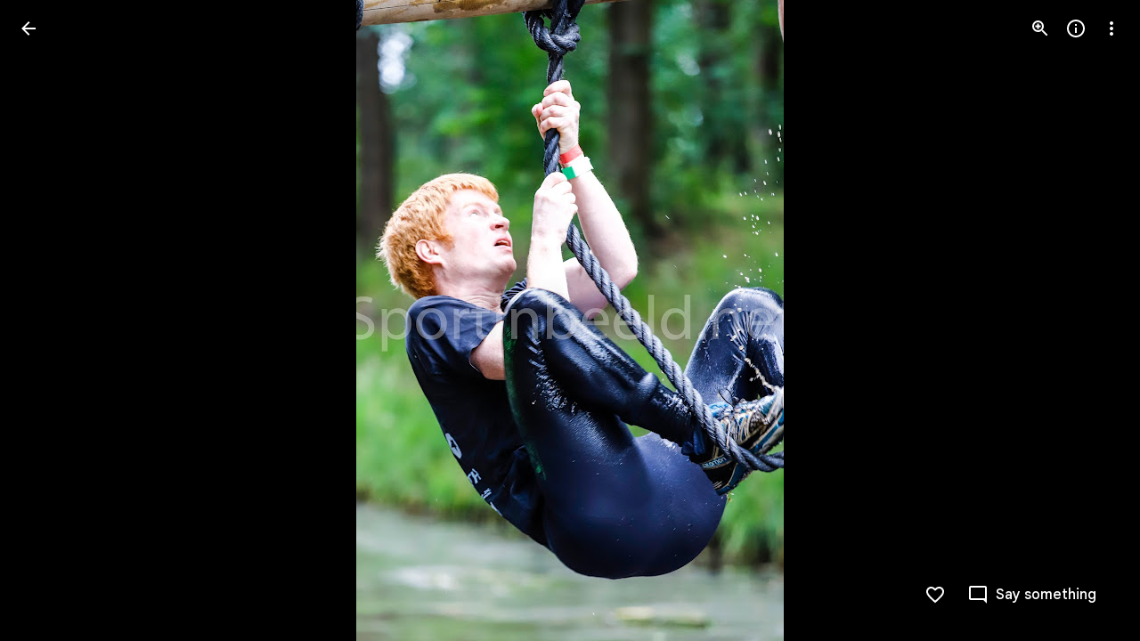

--- FILE ---
content_type: text/javascript; charset=UTF-8
request_url: https://photos.google.com/_/scs/social-static/_/js/k=boq.PhotosUi.en_US.f41nVKvp9Sw.2019.O/ck=boq.PhotosUi.2G6RVvwKJO4.L.B1.O/am=AAAAiDWIGZjNLf5zAQBBxvcdF9A_nhbKDTQZXjB8sxE/d=1/exm=_b,_tp/excm=_b,_tp,sharedphoto/ed=1/br=1/wt=2/ujg=1/rs=AGLTcCPLrtp5aLB9XCkfEtFGw7Xr_xvihw/ee=EVNhjf:pw70Gc;EmZ2Bf:zr1jrb;F2qVr:YClzRc;JsbNhc:Xd8iUd;K5nYTd:ZDZcre;LBgRLc:SdcwHb;Me32dd:MEeYgc;MvK0qf:ACRZh;NJ1rfe:qTnoBf;NPKaK:SdcwHb;NSEoX:lazG7b;O8Cmgf:XOYapd;Pjplud:EEDORb;QGR0gd:Mlhmy;SNUn3:ZwDk9d;ScI3Yc:e7Hzgb;Uvc8o:VDovNc;YIZmRd:A1yn5d;Zk62nb:E1UXVb;a56pNe:JEfCwb;cEt90b:ws9Tlc;dIoSBb:SpsfSb;dowIGb:ebZ3mb;eBAeSb:zbML3c;gty1Xc:suMGRe;iFQyKf:QIhFr;lOO0Vd:OTA3Ae;oGtAuc:sOXFj;pXdRYb:p0FwGc;qQEoOc:KUM7Z;qafBPd:yDVVkb;qddgKe:xQtZb;wR5FRb:rgKQFc;xqZiqf:wmnU7d;yxTchf:KUM7Z;zxnPse:GkRiKb/dti=1/m=byfTOb,lsjVmc,LEikZe?wli=PhotosUi.2cWONHCJ3Po.createPhotosEditorPrimaryModuleNoSimd.O%3A%3BPhotosUi.gSK9c__MdxY.createPhotosEditorPrimaryModuleSimd.O%3A%3BPhotosUi.exceXZ_sTIM.skottieWasm.O%3A%3BPhotosUi.Lj2VrRssY9A.twixWasm.O%3A%3B
body_size: 15473
content:
"use strict";this.default_PhotosUi=this.default_PhotosUi||{};(function(_){var window=this;
try{
var xza,Bza,Lza,Cza,Eza,Dza,Iza,Fza,ko;_.Un=function(a,b){_.Cha(a,b,"unknown")};
_.wza=function(){var a=_.Eb(),b="";_.yba()?(b=/Windows (?:NT|Phone) ([0-9.]+)/,b=(a=b.exec(a))?a[1]:"0.0"):_.Pb()?(b=/(?:iPhone|iPod|iPad|CPU)\s+OS\s+(\S+)/,b=(a=b.exec(a))&&a[1].replace(/_/g,".")):_.Qb()?(b=/Mac OS X ([0-9_.]+)/,b=(a=b.exec(a))?a[1].replace(/_/g,"."):"10"):_.jba(_.Eb(),"KaiOS")?(b=/(?:KaiOS)\/(\S+)/i,b=(a=b.exec(a))&&a[1]):_.Ob()?(b=/Android\s+([^\);]+)(\)|;)/,b=(a=b.exec(a))&&a[1]):_.zba()&&(b=/(?:CrOS\s+(?:i686|x86_64)\s+([0-9.]+))/,b=(a=b.exec(a))&&a[1]);return b||""};
_.Vn=function(a,b){this.Da=this.ua=this.ma="";this.ka=null;this.oa=this.Ea="";this.na=!1;let c;a instanceof _.Vn?(this.na=b!==void 0?b:a.na,_.Wn(this,a.ma),this.ua=a.ua,_.Xn(this,a.kx()),_.Yn(this,a.ka),_.Zn(this,a.getPath()),_.$n(this,a.ha.clone()),this.oa=a.oa):a&&(c=String(a).match(_.ze))?(this.na=!!b,_.Wn(this,c[1]||"",!0),this.ua=xza(c[2]||""),_.Xn(this,c[3]||"",!0),_.Yn(this,c[4]),_.Zn(this,c[5]||"",!0),_.$n(this,c[6]||"",!0),this.oa=xza(c[7]||"")):(this.na=!!b,this.ha=new _.ao(null,this.na))};
_.pl.prototype.Bk=_.ba(20,function(){try{return this.ha?this.ha.responseText:""}catch(a){return""}});_.bo=function(a,b,c){return _.kd(a,b,c==null?c:_.Bc(c),0)};_.co=function(){var a=_.Bf();return _.vi(a,2)};_.eo=function(a){if(a.qk&&typeof a.qk=="function")return a.qk();if(typeof Map!=="undefined"&&a instanceof Map||typeof Set!=="undefined"&&a instanceof Set)return Array.from(a.values());if(typeof a==="string")return a.split("");if(_.fa(a)){const b=[],c=a.length;for(let d=0;d<c;d++)b.push(a[d]);return b}return _.ob(a)};
_.yza=function(a){if(a.Tr&&typeof a.Tr=="function")return a.Tr();if(!a.qk||typeof a.qk!="function"){if(typeof Map!=="undefined"&&a instanceof Map)return Array.from(a.keys());if(!(typeof Set!=="undefined"&&a instanceof Set)){if(_.fa(a)||typeof a==="string"){const b=[];a=a.length;for(let c=0;c<a;c++)b.push(c);return b}return _.pb(a)}}};
_.zza=function(a,b,c){if(a.forEach&&typeof a.forEach=="function")a.forEach(b,c);else if(_.fa(a)||typeof a==="string")Array.prototype.forEach.call(a,b,c);else{const d=_.yza(a),e=_.eo(a),f=e.length;for(let g=0;g<f;g++)b.call(c,e[g],d&&d[g],a)}};_.fo=function(a){return a==null?"":String(a)};_.Aza=function(){return Math.floor(Math.random()*2147483648).toString(36)+Math.abs(Math.floor(Math.random()*2147483648)^_.We()).toString(36)};_.go=function(){return _.nf("Im6cmf").string()};
_.Vn.prototype.toString=function(){const a=[];var b=this.ma;b&&a.push(Bza(b,Cza,!0),":");var c=this.kx();if(c||b=="file")a.push("//"),(b=this.ua)&&a.push(Bza(b,Cza,!0),"@"),a.push(_.Fe(c).replace(/%25([0-9a-fA-F]{2})/g,"%$1")),c=this.ka,c!=null&&a.push(":",String(c));if(c=this.getPath())this.Da&&c.charAt(0)!="/"&&a.push("/"),a.push(Bza(c,c.charAt(0)=="/"?Dza:Eza,!0));(c=this.ha.toString())&&a.push("?",c);(c=this.oa)&&a.push("#",Bza(c,Fza));return a.join("")};
_.Vn.prototype.resolve=function(a){const b=this.clone();let c=!!a.ma;c?_.Wn(b,a.ma):c=!!a.ua;c?b.ua=a.ua:c=!!a.Da;c?_.Xn(b,a.kx()):c=a.ka!=null;let d=a.getPath();if(c)_.Yn(b,a.ka);else if(c=!!a.Ea){if(d.charAt(0)!="/")if(this.Da&&!this.Ea)d="/"+d;else{const e=b.getPath().lastIndexOf("/");e!=-1&&(d=b.getPath().slice(0,e+1)+d)}d=_.Gza(d)}c?_.Zn(b,d):c=a.ha.toString()!=="";c?_.$n(b,a.ha.clone()):c=!!a.oa;c&&(b.oa=a.oa);return b};_.Vn.prototype.clone=function(){return new _.Vn(this)};
_.Wn=function(a,b,c){a.ma=c?xza(b,!0):b;a.ma&&(a.ma=a.ma.replace(/:$/,""));return a};_.Vn.prototype.kx=function(){return this.Da};_.Xn=function(a,b,c){a.Da=c?xza(b,!0):b;return a};_.Yn=function(a,b){if(b){b=Number(b);if(isNaN(b)||b<0)throw Error("Kb`"+b);a.ka=b}else a.ka=null;return a};_.Vn.prototype.getPath=function(){return this.Ea};_.Zn=function(a,b,c){a.Ea=c?xza(b,!0):b;return a};_.$n=function(a,b,c){b instanceof _.ao?(a.ha=b,Hza(a.ha,a.na)):(c||(b=Bza(b,Iza)),a.ha=new _.ao(b,a.na))};
_.Vn.prototype.getQuery=function(){return this.ha.toString()};_.ho=function(a,b,c){a.ha.set(b,c);return a};_.Kza=function(a,b,c){Array.isArray(c)||(c=[String(c)]);_.Jza(a.ha,b,c)};_.io=function(a,b){return a.ha.get(b)};_.jo=function(a,b){return a instanceof _.Vn?a.clone():new _.Vn(a,b)};
_.Gza=function(a){if(a==".."||a==".")return"";if(_.Db(a,"./")||_.Db(a,"/.")){let b=_.zb(a,"/");a=a.split("/");const c=[];for(let d=0;d<a.length;){const e=a[d++];e=="."?b&&d==a.length&&c.push(""):e==".."?((c.length>1||c.length==1&&c[0]!="")&&c.pop(),b&&d==a.length&&c.push("")):(c.push(e),b=!0)}return c.join("/")}return a};xza=function(a,b){return a?b?decodeURI(a.replace(/%25/g,"%2525")):decodeURIComponent(a):""};
Bza=function(a,b,c){return typeof a==="string"?(a=encodeURI(a).replace(b,Lza),c&&(a=a.replace(/%25([0-9a-fA-F]{2})/g,"%$1")),a):null};Lza=function(a){a=a.charCodeAt(0);return"%"+(a>>4&15).toString(16)+(a&15).toString(16)};Cza=/[#\/\?@]/g;Eza=/[#\?:]/g;Dza=/[#\?]/g;Iza=/[#\?@]/g;Fza=/#/g;_.ao=function(a,b){this.ma=this.ha=null;this.ka=a||null;this.na=!!b};ko=function(a){a.ha||(a.ha=new Map,a.ma=0,a.ka&&_.Cga(a.ka,function(b,c){a.add(_.Bga(b),c)}))};
_.lo=function(a){const b=_.yza(a);if(typeof b=="undefined")throw Error("Mb");const c=new _.ao(null);a=_.eo(a);for(let d=0;d<b.length;d++){const e=b[d],f=a[d];Array.isArray(f)?_.Jza(c,e,f):c.add(e,f)}return c};_.h=_.ao.prototype;_.h.bi=function(){ko(this);return this.ma};_.h.add=function(a,b){ko(this);this.ka=null;a=mo(this,a);let c=this.ha.get(a);c||this.ha.set(a,c=[]);c.push(b);this.ma+=1;return this};
_.h.remove=function(a){ko(this);a=mo(this,a);return this.ha.has(a)?(this.ka=null,this.ma-=this.ha.get(a).length,this.ha.delete(a)):!1};_.h.clear=function(){this.ha=this.ka=null;this.ma=0};_.h.isEmpty=function(){ko(this);return this.ma==0};_.Mza=function(a,b){ko(a);b=mo(a,b);return a.ha.has(b)};_.h=_.ao.prototype;_.h.iA=_.aa(42);_.h.forEach=function(a,b){ko(this);this.ha.forEach(function(c,d){c.forEach(function(e){a.call(b,e,d,this)},this)},this)};
_.h.Tr=function(){ko(this);const a=Array.from(this.ha.values()),b=Array.from(this.ha.keys()),c=[];for(let d=0;d<b.length;d++){const e=a[d];for(let f=0;f<e.length;f++)c.push(b[d])}return c};_.h.qk=function(a){ko(this);let b=[];if(typeof a==="string")_.Mza(this,a)&&(b=b.concat(this.ha.get(mo(this,a))));else{a=Array.from(this.ha.values());for(let c=0;c<a.length;c++)b=b.concat(a[c])}return b};
_.h.set=function(a,b){ko(this);this.ka=null;a=mo(this,a);_.Mza(this,a)&&(this.ma-=this.ha.get(a).length);this.ha.set(a,[b]);this.ma+=1;return this};_.h.get=function(a,b){if(!a)return b;a=this.qk(a);return a.length>0?String(a[0]):b};_.Jza=function(a,b,c){a.remove(b);c.length>0&&(a.ka=null,a.ha.set(mo(a,b),_.wa(c)),a.ma+=c.length)};
_.ao.prototype.toString=function(){if(this.ka)return this.ka;if(!this.ha)return"";const a=[],b=Array.from(this.ha.keys());for(let d=0;d<b.length;d++){var c=b[d];const e=_.Fe(c);c=this.qk(c);for(let f=0;f<c.length;f++){let g=e;c[f]!==""&&(g+="="+_.Fe(c[f]));a.push(g)}}return this.ka=a.join("&")};_.ao.prototype.clone=function(){const a=new _.ao;a.ka=this.ka;this.ha&&(a.ha=new Map(this.ha),a.ma=this.ma);return a};
var mo=function(a,b){b=String(b);a.na&&(b=b.toLowerCase());return b},Hza=function(a,b){b&&!a.na&&(ko(a),a.ka=null,a.ha.forEach(function(c,d){const e=d.toLowerCase();d!=e&&(this.remove(d),_.Jza(this,e,c))},a));a.na=b};
var WCa=function(a,b){this.ma=a;this.ka=b;if(!c){var c=new _.Vn("//www.google.com/images/cleardot.gif");_.ho(c,"zx",_.Aza())}this.na=c};_.h=WCa.prototype;_.h.zla=1E4;_.h.gS=!1;_.h.j$=0;_.h.X2=null;_.h.Iga=null;_.h.setTimeout=function(a){this.zla=a};_.h.start=function(){if(this.gS)throw Error("Wb");this.gS=!0;this.j$=0;XCa(this)};_.h.stop=function(){YCa(this);this.gS=!1};var XCa=function(a){a.j$++;navigator!==null&&"onLine"in navigator&&!navigator.onLine?_.rk((0,_.pe)(a.c0,a,!1),0):(a.ha=new Image,a.ha.onload=(0,_.pe)(a.zIa,a),a.ha.onerror=(0,_.pe)(a.yIa,a),a.ha.onabort=(0,_.pe)(a.xIa,a),a.X2=_.rk(a.AIa,a.zla,a),a.ha.src=String(a.na))};
_.h=WCa.prototype;_.h.zIa=function(){this.c0(!0)};_.h.yIa=function(){this.c0(!1)};_.h.xIa=function(){this.c0(!1)};_.h.AIa=function(){this.c0(!1)};_.h.c0=function(a){YCa(this);a?(this.gS=!1,this.ma.call(this.ka,!0)):this.j$<=0?XCa(this):(this.gS=!1,this.ma.call(this.ka,!1))};var YCa=function(a){a.ha&&(a.ha.onload=null,a.ha.onerror=null,a.ha.onabort=null,a.ha=null);a.X2&&(_.sk(a.X2),a.X2=null);a.Iga&&(_.sk(a.Iga),a.Iga=null)};var ZCa=class extends _.Ve{constructor(){super();this.ha=new WCa(this.ua,this);this.ka=51E3+Math.round(18E3*Math.random())}ua(a){this.ma=Date.now();this.oa(a)}oa(a){this.na=a;this.dispatchEvent("d")}};ZCa.prototype.ma=0;ZCa.prototype.na=!0;var $Ca=class{constructor(){this.ha=new ZCa}};_.Sd(_.zxa,$Ca);_.jb().Sq(function(a){const b=new $Ca(a);_.kn(a,_.zxa,b)});
_.n("byfTOb");

_.r();
_.n("lsjVmc");
var Pp=function(a,b=!0){_.fb.call(this);this.oa=a;this.ma=new _.Op(this);b&&_.aDa(this);_.Ig(this,this.ma)};var bDa=[0,_.lj];_.xj[48448350]=["xsrf",_.lj,bDa,_.lj];_.ah(Pp,_.fb);Pp.prototype.ha=null;Pp.prototype.ka="at";Pp.prototype.na=null;_.aDa=function(a){const b=a.oa.get(_.Ej);b.ka.includes(a.ma);b.Uz(a.ma)};Pp.prototype.configure=function(a,b,c){this.ha=a;this.na=b;c&&(this.ka=c)};_.Op=function(a){this.oa=a};_.ah(_.Op,_.lf);_.Op.prototype.ma=_.aa(11);_.Op.prototype.ha=_.aa(7);_.Op.prototype.ka=_.aa(16);_.Sd(_.Axa,Pp);_.jb().Sq(function(a){const b=new Pp(a,!1);_.kn(a,_.Axa,b);b.configure(_.nf("SNlM0e").string(null),_.nf("S06Grb").string(null))});
_.r();
_.xp=function(){this.ha=[];this.ma=[]};_.Pe.prototype.ZT=_.ba(4,function(){return this.jLa});var JBa=function(a){a.ha.length===0&&(a.ha=a.ma,a.ha.reverse(),a.ma=[])};_.xp.prototype.enqueue=function(a){this.ma.push(a)};_.yp=function(a){JBa(a);return a.ha.pop()};_.KBa=function(a){JBa(a);return _.ia(a.ha)};_.h=_.xp.prototype;_.h.bi=function(){return this.ha.length+this.ma.length};_.h.isEmpty=function(){return this.ha.length===0&&this.ma.length===0};_.h.clear=function(){this.ha=[];this.ma=[]};
_.h.contains=function(a){return _.oa(this.ha,a)||_.oa(this.ma,a)};_.h.remove=function(a){{var b=this.ha;const c=Array.prototype.lastIndexOf.call(b,a,b.length-1);c>=0?(_.sa(b,c),b=!0):b=!1}return b||_.ta(this.ma,a)};_.h.qk=function(){const a=[];for(var b=this.ha.length-1;b>=0;--b)a.push(this.ha[b]);b=this.ma.length;for(let c=0;c<b;++c)a.push(this.ma[c]);return a};
_.Qp=function(a){let b=0;for(const c in a)b++;return b};_.Rp=function(a,b){a!=null&&this.append.apply(this,arguments)};_.cDa=class extends _.v{constructor(a){super(a)}getValue(){return _.D(this,1)}setValue(a){return _.E(this,1,a)}clearValue(){return _.Sh(this,1)}};_.dDa=_.Id(124712974,_.wj,_.cDa);_.h=_.Rp.prototype;_.h.ZG="";_.h.set=function(a){this.ZG=""+a};_.h.append=function(a,b,c){this.ZG+=String(a);if(b!=null)for(let d=1;d<arguments.length;d++)this.ZG+=arguments[d];return this};
_.h.clear=function(){this.ZG=""};_.h.toString=function(){return this.ZG};
_.Sp=function(a,b){const c=a.search(_.Ie);let d=_.He(a,0,b,c);if(d<0)return null;let e=a.indexOf("&",d);if(e<0||e>c)e=c;d+=b.length+1;return _.Bga(a.slice(d,e!==-1?e:0))};_.eDa=function(a,b){return a!==null&&b in a};_.Tp=function(a,b){return b(`[${a.substring(4)}`)};_.fDa=function(a){return _.Wja()&&typeof AsyncContext!=="undefined"?AsyncContext.Snapshot.wrap(a):a};_.Vp=function(a){if(a!=null)return _.Up(a)};_.Yp=function(a){return a==null?null:_.Up(a)};
_.Up=function(a){return(0,_.Lc)(a)?Number(a):String(a)};_.Yl.prototype.Bf=_.ba(24,function(){return _.hi(this,5)});_.Aj.prototype.ha=_.ba(2,function(){return _.mi(this,2)});_.Cj.prototype.ha=_.ba(1,function(){return _.mi(this,2)});_.gDa=function(a,b){a=_.Fc?_.Jca(_.Jh(a,b,void 0,void 0,_.Kca)):_.Jca(_.Jh(a,b),!0);return a!=null?a:"0"};_.Zp=function(a,b,c){return _.D(a,_.Mh(a,c,b))};_.hDa=function(a){const b=Number(_.gDa(a,1));a=a.ha();return new Date(b*1E3+a/1E6)};var lDa,mDa,nDa,jDa,kDa;_.$p=function(a,b){return new _.iDa(a,b)};_.cq=function(a){return a>0?a>=0x7fffffffffffffff?jDa:new _.iDa(a,a/4294967296):a<0?a<=-0x7fffffffffffffff?kDa:_.aq(new _.iDa(-a,-a/4294967296)):_.bq};_.aq=function(a){const b=~a.Vm+1|0;return _.$p(b,~a.Sk+!b|0)};lDa=function(a){return a.Sk*4294967296+(a.Vm>>>0)};
_.iDa=class{constructor(a,b){this.Vm=a|0;this.Sk=b|0}toGbigint(){return _.$b?_.ac(BigInt(this.Vm>>>0)+(BigInt(this.Sk)<<BigInt(32))):_.ac(this.toString())}isSafeInteger(){const a=this.Sk>>21;return a==0||a==-1&&!(this.Vm==0&&this.Sk==-2097152)}toString(a){a=a||10;if(a<2||36<a)throw Error("bc`"+a);if(this.isSafeInteger()){var b=lDa(this);return a==10?""+b:b.toString(a)}b=14-(a>>2);var c=Math.pow(a,b),d=_.$p(c,c/4294967296);c=this.div(d);d=Math.abs(lDa(this.UV(c.multiply(d))));let e=a==10?""+d:d.toString(a);
e.length<b&&(e="0000000000000".slice(e.length-b)+e);d=lDa(c);return(a==10?d:d.toString(a))+e}yU(){return this.Vm==0&&this.Sk==0}equals(a){return a==null?!1:this.Vm==a.Vm&&this.Sk==a.Sk}compare(a){return this.Sk==a.Sk?this.Vm==a.Vm?0:this.Vm>>>0>a.Vm>>>0?1:-1:this.Sk>a.Sk?1:-1}add(a){const b=this.Sk>>>16,c=this.Sk&65535;var d=this.Vm>>>16;const e=a.Sk>>>16,f=a.Sk&65535;var g=a.Vm>>>16;a=(this.Vm&65535)+(a.Vm&65535);g=(a>>>16)+(d+g);d=g>>>16;d+=c+f;return _.$p((g&65535)<<16|a&65535,((d>>>16)+(b+e)&
65535)<<16|d&65535)}UV(a){return this.add(_.aq(a))}multiply(a){if(this.yU())return this;if(a.yU())return a;const b=this.Sk>>>16,c=this.Sk&65535,d=this.Vm>>>16,e=this.Vm&65535,f=a.Sk>>>16,g=a.Sk&65535,k=a.Vm>>>16;a=a.Vm&65535;let l,m,p,q;q=e*a;p=(q>>>16)+d*a;m=p>>>16;p=(p&65535)+e*k;m+=p>>>16;m+=c*a;l=m>>>16;m=(m&65535)+d*k;l+=m>>>16;m=(m&65535)+e*g;l=l+(m>>>16)+(b*a+c*k+d*g+e*f)&65535;return _.$p((p&65535)<<16|q&65535,l<<16|m&65535)}div(a){if(a.yU())throw Error("cc");if(this.Sk<0){if(this.equals(kDa)){if(a.equals(mDa)||
a.equals(nDa))return kDa;if(a.equals(kDa))return mDa;var b=this.Sk;b=_.$p(this.Vm>>>1|b<<31,b>>1);b=b.div(a).shiftLeft(1);if(b.equals(_.bq))return a.Sk<0?mDa:nDa;var c=this.UV(a.multiply(b));return b.add(c.div(a))}return a.Sk<0?_.aq(this).div(_.aq(a)):_.aq(_.aq(this).div(a))}if(this.yU())return _.bq;if(a.Sk<0)return a.equals(kDa)?_.bq:_.aq(this.div(_.aq(a)));b=_.bq;for(c=this;c.compare(a)>=0;){let e=Math.max(1,Math.floor(lDa(c)/lDa(a)));var d=Math.ceil(Math.log(e)/Math.LN2);d=d<=48?1:Math.pow(2,d-
48);let f=_.cq(e),g=f.multiply(a);for(;g.Sk<0||g.compare(c)>0;)e-=d,f=_.cq(e),g=f.multiply(a);f.yU()&&(f=mDa);b=b.add(f);c=c.UV(g)}return b}and(a){return _.$p(this.Vm&a.Vm,this.Sk&a.Sk)}or(a){return _.$p(this.Vm|a.Vm,this.Sk|a.Sk)}xor(a){return _.$p(this.Vm^a.Vm,this.Sk^a.Sk)}shiftLeft(a){a&=63;if(a==0)return this;const b=this.Vm;return a<32?_.$p(b<<a,this.Sk<<a|b>>>32-a):_.$p(0,b<<a-32)}};_.bq=_.$p(0,0);mDa=_.$p(1,0);nDa=_.$p(-1,-1);jDa=_.$p(4294967295,2147483647);kDa=_.$p(0,2147483648);
_.oDa=function(a){var b=a.type;if(typeof b==="string")switch(b.toLowerCase()){case "checkbox":case "radio":return a.checked?a.value:null;case "select-one":return b=a.selectedIndex,b>=0?a.options[b].value:null;case "select-multiple":b=[];let c;for(let d=0;c=a.options[d];d++)c.selected&&b.push(c.value);return b.length?b:null}return a.value!=null?a.value:null};_.eq=function(a){_.fb.call(this);this.Da=a;this.na={}};_.bn.prototype.Og=_.ba(45,function(){return this.ha.length?this.ha[0]:null});
_.cn.prototype.Og=_.ba(44,function(){return this.ha[0]});_.fq=_.td(function(a,b,c){if(a.ha!==2)return!1;a=_.$na(a);_.vd(b,c,a===""?void 0:a);return!0},_.$ea,_.ooa);_.pDa=function(a){const b={};a=a.getAllResponseHeaders().split("\r\n");for(let d=0;d<a.length;d++){if(_.Bb(a[d]))continue;var c=_.Apa(a[d],":",1);const e=c[0];c=c[1];if(typeof c!=="string")continue;c=c.trim();const f=b[e]||[];b[e]=f;f.push(c)}return _.nb(b,function(d){return d.join(", ")})};
_.gq=function(a){return new _.hh(function(b){let c=a.length;const d=[];if(c){var e=function(g,k,l){c--;d[g]=k?{QK:!0,value:l}:{QK:!1,reason:l};c==0&&b(d)};for(let g=0;g<a.length;g++){var f=a[g];_.ama(f,_.yf(e,g,!0),_.yf(e,g,!1))}}else b(d)})};_.qDa=_.ud(_.mfa,function(a,b,c){b=_.sd(_.Dc,b,!0);if(b!=null&&b.length){c=_.od(a,c);for(let d=0;d<b.length;d++)_.Vea(a.ha,b[d]);_.qd(a,c)}},_.Aoa);_.hq=function(a){return a.replace(/[\s\xa0]+/g," ").replace(/^\s+|\s+$/g,"")};
_.iq=function(a,b){return new _.rf(a.x-b.x,a.y-b.y)};_.rDa=function(a){switch(a){case 0:return"No Error";case 1:return"Access denied to content document";case 2:return"File not found";case 3:return"Firefox silently errored";case 4:return"Application custom error";case 5:return"An exception occurred";case 6:return"Http response at 400 or 500 level";case 7:return"Request was aborted";case 8:return"Request timed out";case 9:return"The resource is not available offline";default:return"Unrecognized error code"}};
_.ah(_.eq,_.fb);var sDa=[];_.eq.prototype.listen=function(a,b,c,d){Array.isArray(b)||(b&&(sDa[0]=b.toString()),b=sDa);for(let e=0;e<b.length;e++){const f=_.nk(a,b[e],c||this.handleEvent,d||!1,this.Da||this);if(!f)break;this.na[f.key]=f}return this};_.eq.prototype.Os=function(a,b,c,d){return tDa(this,a,b,c,d)};var tDa=function(a,b,c,d,e,f){if(Array.isArray(c))for(let g=0;g<c.length;g++)tDa(a,b,c[g],d,e,f);else{b=_.mk(b,c,d||a.handleEvent,e,f||a.Da||a);if(!b)return a;a.na[b.key]=b}return a};
_.eq.prototype.Gl=function(a,b,c,d,e){if(Array.isArray(b))for(let f=0;f<b.length;f++)this.Gl(a,b[f],c,d,e);else c=c||this.handleEvent,d=_.Oe(d)?!!d.capture:!!d,e=e||this.Da||this,c=_.lqa(c),d=!!d,b=_.lk(a)?a.vt(b,c,d,e):a?(a=_.ok(a))?a.vt(b,c,d,e):null:null,b&&(_.qk(b),delete this.na[b.key]);return this};_.jq=function(a){_.mb(a.na,function(b,c){this.na.hasOwnProperty(c)&&_.qk(b)},a);a.na={}};_.eq.prototype.vd=function(){_.eq.Ni.vd.call(this);_.jq(this)};
_.eq.prototype.handleEvent=function(){throw Error("dc");};
var vDa,wDa,xDa,kq,yDa,zDa,ADa,mq,DDa,nq,JDa,oq,LDa,MDa,NDa,ODa;_.uDa=function(a,b){if(b==null)return new a;b=_.Hda(b);return new a(_.hca(b))};vDa=function(a,b,c){a.push(encodeURIComponent(b)+"="+encodeURIComponent(c))};wDa=function(a){a=a.elements;let b;for(let c=0;b=a[c];c++)if(!b.disabled&&b.type&&b.type.toLowerCase()=="file")return!0;return!1};
xDa=function(a){const b=[];var c=a.elements,d;let e;for(var f=0;d=c.item(f);f++)if(d.form==a&&!d.disabled&&d.tagName!="FIELDSET")switch(e=d.name,d.type.toLowerCase()){case "file":case "submit":case "reset":case "button":break;case "select-multiple":d=_.oDa(d);if(d!=null){let g;for(let k=0;g=d[k];k++)vDa(b,e,g)}break;default:d=_.oDa(d),d!=null&&vDa(b,e,d)}c=a.getElementsByTagName("INPUT");for(d=0;f=c[d];d++)f.form==a&&f.type.toLowerCase()=="image"&&(e=f.name,vDa(b,e,f.value),vDa(b,e+".x","0"),vDa(b,
e+".y","0"));return b.join("&")};kq=function(a,b,c,d,e){this.ma=a;this.ha=b;(b===void 0||b<=0)&&_.tf(Error("Yb`"+b+"`"+(a&&a.getPath())));this.oa=c==1;this.na=d;this.ka=e};yDa=function(a){let b;if(a.length!==0&&typeof(b=a[0])==="string"&&b)return b};zDa=function(a,b,c,d){b!==-1&&(a+=` (HTTP Status: ${b})`);c&&(a+=` (XHR Error Code: ${c}) (XHR Error Message: '${d}')`);return a};ADa=function(){this.constructor.tma||(this.constructor.tma={});this.constructor.tma[this.toString()]=this};
mq=function(a){(this.Da=a)&&_.lq(this,"BEST_EFFORT");_.We();this.ma=new _.Vn;this.ha="POST";this.Ib=BDa++;CDa||(a=new Date,CDa=a.getHours()*3600+a.getMinutes()*60+a.getSeconds());this.Ua=1+CDa+this.Ib*1E5;this.oa=new _.pg;this.Ya=-1};DDa=function(){_.ha.call(this);this.message="Retryable Server Error"};nq=function(){_.Ve.call(this);_.Ve.call(this);this.oa=new _.xp;this.Da=new _.pg;this.ha=[];this.ma=[];this.ka=[];this.Fa=new _.eq(this);new _.pg;this.Ja=!0};
_.EDa=class extends _.v{constructor(a){super(a,0,_.EDa.Ge)}getId(){return _.mi(this,1,void 0,_.sc)}};_.EDa.Ge="af.dep";var FDa=class extends _.v{constructor(a){super(a)}},GDa=class extends _.v{constructor(a){super(a,0,GDa.Ge)}};GDa.Ge="xsrf";var HDa=_.Id(48448350,_.wj,GDa),IDa=class extends _.ha{constructor(){super();this.message="XSRF token refresh"}};_.lf.prototype.ka=_.ba(17,function(){});
_.Op.prototype.ka=_.ba(16,function(a){for(let d=0;d<a.length;d++){let e;const f=(e=a[d].ha())==null?void 0:_.cj(e,HDa);var b;if(b=f){b=this.oa;let g=!1;var c=void 0;const k=b.na;_.z(f,FDa,2,_.sc)&&(c=_.z(f,FDa,2,_.sc),c=_.vi(c,1));k&&c===k&&(b.ha=_.vi(f,1,_.sc),g=!0);b=g}if(b)throw new IDa;}});_.lf.prototype.na=_.ba(15,function(){});
_.$qa.prototype.na=_.ba(14,function(a){a=a[0];if(_.Lh(a,_.vj,2,_.sc)){const b=_.z(a,_.vj,2,_.sc).getExtension(_.Rqa);b&&_.oh(_.Ik(this.oa,_.Ek),function(c){c=c.Kl().getWindow().location;var d=c.href;_.ye(c,_.Ke(b.getUrl(),"continue",d))})}});_.lf.prototype.ma=_.ba(13,function(){return[]});_.$qa.prototype.ma=_.ba(12,function(){return _.EDa});_.Op.prototype.ma=_.ba(11,function(){return[]});_.lf.prototype.ha=_.ba(10,function(){});
_.Zqa.prototype.ha=_.ba(9,function(a){const b=_.nf("Dbw5Ud"),c=a.oa.get("x-goog-ext-"+_.dDa.Ok+"-jspb"),d=_.Sp(window.location.href,"rapt");c?a.Rz("rapt",c.substring(2,c.length-2)):d?a.Rz("rapt",d):b.jf()&&a.Rz("rapt",b.string())});_.Nsa.prototype.ha=_.ba(8,function(a){var b=_.Msa;b={"soc-app":b!=null?b:1,"soc-platform":1,"soc-device":_.bia()};a.W2(b)});
_.Op.prototype.ha=_.ba(7,function(a){var b=this.oa;if(b.ka&&b.ha)if(a.ha=="DELETE")a.mb(b.ha);else{var c=b.ka;b=b.ha;const d=a.na;d?(a=d.elements[c],a||(a=d.ownerDocument.createElement("input"),a.setAttribute("name",c),a.setAttribute("hidden",!0),d.appendChild(a)),a.value=b):a.Na||a.wV(c,b)}});JDa=function(a,b,c){typeof b==="function"?_.hla(c)||b.call(c):b&&typeof b.handleEvent=="function"&&(_.hla(b)||b.handleEvent.call(b))};
oq=function(a,b,c,d){const e=typeof b==="function";(e||!_.hla(b))&&e&&_.hla(d);if(!(e||b&&typeof b.handleEvent=="function"))throw Error("Ea");a=(0,_.pe)(JDa,null,a,b,d);return _.ca.setTimeout(a,c||0)};_.KDa={value:3,Iha:!0};kq.prototype.shouldRetry=function(){if(this.oa)var a=!1;else if(a=!!this.ma)a:switch(a=this.ma,a.rY){case "RETRY":a=!0;break a;case "FAIL":a=!1;break a;case "BEST_EFFORT":a=this.na||this.ma.pW;a=this.ha>=500&&a<3?!0:!1;break a;default:throw Error("Zb`"+a.rY);}return a};
kq.prototype.toString=function(){return String(this.ha)};LDa=function(a,b){a=a.map(c=>c.Ge).join(", ");b=b.map(c=>{c=c instanceof _.v?c.constructor.Ge:Array.isArray(c)&&c.length?c[0]instanceof _.v?c[0].constructor.Ge:Array.isArray(c[0])?yDa(c[0]):yDa(c):void 0;return c}).join(", ");return`Expected protos: [${a}]. Returned protos: [${b}].`};
_.pq=class extends _.ha{constructor(a,b,c,d,e){super(`Error code = ${b}`+(c?`, Path = ${c}`:"")+(d?`, Message = ${d}`:"")+(e?`, ${e.ka}`:""));this.name=a;this.ha=b;this.ka=e}getError(){return this.ka}};MDa=class extends _.pq{constructor(a,b,c){super("TooManyProtosError",108,c,"The RequestService interface only supports a single received proto (be it data or error). "+(a&&b?LDa(a,b):""))}};
NDa=class extends _.pq{constructor(a,b,c){super("ExpectedProtoNotFound",109,c,"The expected response proto was not returned by the server."+LDa(a,b))}};ODa=class extends _.pq{constructor(){super("Retry",0,void 0,"An interceptor has requested that the request be retried.")}};_.qq=class extends _.v{constructor(a){super(a,0,_.qq.Ge)}bn(a){return _.Ji(this,9,a,_.sc)}Fi(a){return _.E(this,2,a,_.sc)}getData(){return _.vi(this,4,_.sc)}ha(){return _.z(this,_.wj,10,_.sc)}};_.qq.Ge="er";var rq=class extends _.v{constructor(a){super(a,0,rq.Ge)}};rq.Ge="di";var sq=class extends _.v{constructor(a){super(a,0,sq.Ge)}};sq.Ge="e";var tq=class extends _.v{constructor(a){super(a,0,tq.Ge)}};tq.Ge="f.ri";var PDa=function(a,b){switch(a){case 1:case 3:return 8;case 4:return NaN;case 7:return 100;case 6:return b||7;case 8:return 101;case 5:return 9;default:return 102}},QDa=class extends _.fb{constructor(){super();this.inUse=!1}Ua(){return 0}transfer(a){this.ha.v3(a);this.ka=a}};var RDa=function(a){const b=a.ua;if(b){const c=new _.Rp;b.forEach((d,e)=>{c.append(_.Fe(e),"=",_.Fe(d),"&")});return c.toString()}return a.na?xDa(a.na):""},SDa=function(a,b,c){const d=a.ka;b=new kq(d,b,void 0,void 0,c);a.ha.z7(d,b)},WDa=class extends QDa{constructor(a){super();this.jk=new _.pl;this.Kd=a;this.Fa=null;this.jk.headers.set("X-Same-Domain","1");_.nk(this.jk,"complete",this.lb,!1,this);_.nk(this.jk,"ready",this.mb,!1,this)}vd(){_.pk(this.jk,"complete",this.lb,!1,this);_.pk(this.jk,"ready",
this.mb,!1,this);this.jk.dispose();super.vd()}transfer(a){this.ha.v3(a);this.ka=a;a.Rz("rt",this.Kd);const b=a.oa;var c=a.ua!=null||a.na!=null;if(!a.Na||c){if(this.ma&&(c=this.Da.call(null),c!==void 0)){const d=a.na;if(d){let e=d.elements[this.ma];e||(e=d.ownerDocument.createElement("input"),e.setAttribute("name",this.ma),e.setAttribute("hidden",!0),d.appendChild(e));e.value=c}else a.wV(this.ma,c)}this.jk.send(a.getUrl(),a.ha,RDa(a),b)}else this.jk.send(a.getUrl(),a.ha,null,b)}abort(a){this.Fa=a;
this.jk.abort(7)}lb(a){a=a.target;this.ka.Kd=a.getStatus();if(a.isSuccess()){if(a.Bk().length>0||a.getStatus()==204){this.yb(a);return}this.Fa=104}this.oa(a)}mb(){this.ha.FOa(this)}oa(a){var b=this.Fa;this.Fa=0;const c=a.getStatus(),d=a.ka;TDa.exec(a.Bk());let e;b?e=b:d==6&&(a=a.Bk(),e=(b=a.match(UDa))?700+parseInt(b[1],10):(b=a.match(VDa))?Number("6"+b[1]):null);e||(e=PDa(d,c));SDa(this,e)}},UDa=RegExp("var gmail_error\\s*=\\s*(\\d+)","m"),VDa=RegExp("var rc\\s*=\\s*(\\d+)","m"),TDa=RegExp("(?:Additional details|Detailed Technical Info)[\\s\\S]*<pre[^>]*>([\\s\\S]*)<\\/pre>",
"i");var XDa=function(a,b){var c=a.na;if(c==b.length)return 3;var d=b.indexOf("\n",c);if(d==-1)return 1;if(c==d)return a.Ra=0,a.ua=null,2;const e=b.substring(c,d),f=Number(e);if(isNaN(f))return a.Ra=1,a.ua="length: "+e.length+", "+e.substring(0,7)+", ssi:"+c+", sei:"+d+", rtl:"+b.length+", "+b.substring(0,Math.min(15,c)),2;if(d+f>b.length)return 1;c=b.substr(d,f);let g;try{g=window.JSON.parse(c)}catch(k){return a.Ra=2,a.ua=null,2}a.na=d+f;if(Array.isArray(g))for(d=0;d<g.length;d++)a.ha.dDa(a.ka,g[d]);
return a.na==b.length?3:0},YDa=class extends WDa{constructor(){super("c");this.Na=!1;_.nk(this.jk,"readystatechange",this.Xa,!1,this);this.Ea=-1;this.ua=null;this.Ja=!0}clone(){const a=new YDa;var b=this.Da;a.ma=this.ma;a.Da=b;this.Na&&(a.Na=!0);return a}vd(){_.sk(this.Ea);_.pk(this.jk,"readystatechange",this.Xa,!1,this);super.vd()}Ua(a){if(a.Nta)return 0;const b=a.na;return b&&wDa(b)||_.qg&&!_.Ah("420+")||_.rg&&!_.Ah("1.9")?0:a.Ra||!a.m6?.9:.5}Xa(){_.qg||_.rg||_.vh||_.sk(this.Ea);_.sl(this.jk)==
3&&this.La(!1)}yb(){_.sk(this.Ea);this.La(!0)}oa(a){const b=this.Na&&a.getStatus()>=500;this.La(!0,b,a.getStatus(),a.ka,a.getLastError());super.oa(a)}La(a,b,c=-1,d=0,e=""){if(!this.Ya||a){var f=this.jk.Bk();if(this.na==0){var g=f.indexOf("\n\n");if(g==-1){a&&(a=zDa("Incomplete XSS header at end of request",c,d,e),b||(c===0&&d===6?SDa(this,7,zDa("Unknown HTTP error in underlying XHR",c,d,e)):SDa(this,103,a)),this.Ja=!0);return}this.na=g+2}do g=XDa(this,f);while(g==0);a&&(this.Ja=!0);switch(g){case 2:a?
b||this.abort(10):this.Ya=!0;break;case 3:a&&(this.ha.b0(this.ka,_.pDa(this.jk)),this.Ya&&_.Un("Chunk parse error: "+this.Ra+(this.ua?", "+this.ua:""),Error()));break;case 1:a&&(c=zDa("Incomplete chunk at end of request.",c,d,e),b||SDa(this,103,c))}a||_.qg||_.rg||_.vh||(this.Ea=_.rk(this.La,100,this))}}transfer(a){this.Ja||_.Un("transfer() called during response processing",Error());this.Ja=!1;this.na=0;this.Ya=!1;super.transfer(a)}};var ZDa=class extends _.lf{constructor(){var a=_.Bg(_.nf("cfb2h"));super();this.nE=a}ha(a){this.nE&&a.Rz("bl",this.nE)}};var $Da=class extends _.lf{constructor(a){super();const b={};_.Ea("e hl gl jsmode mjsmode deb opt route hotswaps _hostType authuser pageId duul nuul".split(" "),function(c){const d=_.Sp(a,c);d&&(b[c]=d)});this.oa=b}ha(a){_.mb(this.oa,function(b,c){_.io(a.ma,c)||a.Rz(c,b)})}};var aEa=class extends _.lf{constructor(a){super();this.oa=[].slice.apply(arguments)}ha(){_.Ea(this.oa,function(){})}};var bEa=class extends _.lf{constructor(){var a=_.Bg(_.nf("FdrFJe"));super();this.oa=a}ha(a){this.oa&&a.Rz("f.sid",this.oa)}};ADa.prototype.serialize=function(){return this.toString()};ADa.prototype.toString=function(){this.ha||(this.ha="lib:f_req");return this.ha};ADa.prototype.getType=function(){return"f_req"};var cEa=class extends ADa{};var dEa=class{constructor(a){a?(this.ha=_.Yp(_.gi(a,1,_.sc))||-1,_.vi(a,2,_.sc),_.vi(a,3,_.sc),_.Yp(_.gi(a,4,_.sc)),this.ma=_.vi(a,13,_.sc)||""):(this.ha=-1,this.ma="")}},eEa=new dEa;var CDa,fEa=new cEa,BDa=0,uq;_.h=mq.prototype;_.h.Nta=!0;_.h.m6=!0;_.h.k$=-1;_.h.Ala=-1;_.h.soa=-1;_.h.Dqa=-1;_.h.k8=eEa;_.h.hna=-1;_.h.pW=0;_.h.rY="BEST_EFFORT";uq=function(a){if(a.Fa)throw Error("ec");};_.lq=function(a,b){uq(a);a.rY=b};mq.prototype.mb=function(a){this.oa.set("X-Framework-Xsrf-Token",a)};mq.prototype.getContext=function(){return this.Xa};mq.prototype.Eb=function(){this.rY="FAIL";this.Da.abort(this,101)};_.gEa=function(a,b){uq(a);a.Nta=b};_.h=mq.prototype;
_.h.send=function(){if(this.Fa)throw Error("hc");this.Ala=_.We();var a=this.Rz;this.Ua||_.Un("No request id for ["+this.getUrl()+"]",Error("gc`"+this.getUrl()));a.call(this,"_reqid",this.Ua);this.Da.send(this);this.Fa=!0;this.k$>=0&&(this.Ea=oq("ic",this.Eb,this.k$,this))};_.h.abort=function(){if(!this.Fa)throw Error("jc");this.complete||(this.rY="FAIL",this.Da.abort(this))};_.h.xc=function(){return!!this.complete};_.h.getType=function(){return fEa};
_.h.getData=function(a){return this.lb?this.lb[a]:null};var hEa=function(a){return!!a.ka&&!(typeof a.ka.isDisposed=="function"&&a.ka.isDisposed())},iEa=function(a,b){a.complete=!0;a.hna=_.We();a.Ea&&(_.ca.clearTimeout(a.Ea),a.Ea=null);hEa(a)&&(a.La&&a.ka.P5&&a.ka.P5(a),a.ka.upa&&a.ka.upa(a,b))};_.h=mq.prototype;_.h.getUrl=function(){return String(this.ma.clone())};_.h.getPath=function(){return this.ma.getPath()};_.h.Rz=function(a,b){_.Kza(this.ma,a,b)};_.h.W2=function(a){jEa(this,a,!1)};
_.h.wV=function(a,b){this.ua||(this.ua=new _.ao);Array.isArray(b)||(b=[String(b)]);_.oa(_.ql,this.ha)||(this.ha="POST");_.Jza(this.ua,a,b)};_.h.Moa=function(a){return this.ua?this.ua.get(a):null};var jEa=function(a,b,c){if(b instanceof _.ao){const d=b.Tr();_.za(d);for(let e=0;e<d.length;e++){const f=d[e],g=b.qk(f);c?a.wV(f,g):a.Rz(f,g)}}else _.zza(b,function(d,e){c?this.wV(e,d):this.Rz(e,d)},a)};var kEa=class extends _.Se{constructor(a,b,c,d){super((d?"data_b:":"data:")+b);this.datatype=b;this.request=a;this.data=c;this.ha=void 0}};var lEa=function(a,b,c){c?a.o7=b:(b=Math.min(3E5,Math.max(b,1E3)),a.o7=Math.round(.85*b)+Math.round(.3*b*Math.random()))},mEa=class{constructor(){this.ka=[];this.na={};lEa(this,1E3)}aZ(){return this.O_}oaa(){return this.O_==this.P_}getError(){return this.oa}oc(a){this.oa=a}reset(){this.ma=null;this.oc(null)}};_.h=mEa.prototype;_.h.yga=0;_.h.P_=-1;_.h.O_=0;_.h.KQ=0;_.h.dG=0;_.h.Bla=0;_.h.o7=0;var nEa=class extends _.Se{constructor(a,b){super(a);b&&(this.ha=b)}};_.ah(DDa,_.ha);_.ah(nq,_.Ve);var oEa="_/reporthttp4xxerror";_.h=nq.prototype;_.h.iI=null;_.h.Oc="READY";_.h.EU=1;_.h.Bha=!1;_.h.dispose=function(){for(let b=0;b<this.ma.length;b++){var a=this.ma[b].getContext();a.dG&&(_.ca.clearTimeout(a.dG),a.dG=0)}this.isDisposed()||(nq.Ni.dispose.call(this),this.oa.clear(),this.iI&&(_.ca.clearTimeout(this.iI),this.iI=null));for(a=0;a<this.ka.length;a++)this.ka[a].dispose();this.ma.length=this.ha.length=0;this.Fa.dispose()};
var pEa=function(a,b){const c={};c.FOa=(0,_.pe)(a.GOa,a);c.z7=(0,_.pe)(a.z7,a);c.b0=(0,_.pe)(a.b0,a);c.dDa=(0,_.pe)(a.La,a);c.O5=(0,_.pe)(a.yb,a);c.oaa=(0,_.pe)(a.Ra,a);c.mCb=(0,_.pe)(a.lb,a);c.aZ=(0,_.pe)(a.mb,a);c.MLb=(0,_.pe)(a.na,a);c.v3=(0,_.pe)(a.v3,a);b.ha=c;a.ka.push(b)};nq.prototype.send=function(a){this.isDisposed()?qEa(this,a,107):(this.dispatchEvent(new nEa("f",a)),this.oa.enqueue(a),rEa(this))};nq.prototype.getState=function(){return this.Oc};
nq.prototype.abort=function(a,b){sEa(this,a,b)};
var sEa=function(a,b,c){c=typeof c==="number"?c:100;_.oa(a.ha,b)?(b.getContext().yga=c,(a=b.getContext())&&a.ma&&a.ma.abort(a.yga)):a.oa.remove(b)&&qEa(a,b,c)},uEa=function(a,b){var c=null;const d={},e=_.ch(a.ka,function(l){const m=_.$g(l);d[m]=l.Ua(b);return!!d[m]});_.Ca(e,(0,_.pe)(a.Ua,null,d,a.ka));let f=0;const g=e.length;for(let l=0;l<g&&!c;l++){var k=e[l];if(!k.inUse){c=k;break}k=d[_.$g(k)];if(l==g-1||k>d[_.$g(e[l+1])])for(;!c&&f<=l;)if(c=e[f++],tEa(a,c)<a.EU)if(c=c.clone())pEa(a,c);else{if(k==
1)throw Error("mc");}else throw Error("nc");}return c};nq.prototype.Ua=function(a,b,c,d){const e=_.$g(c),f=_.$g(d);return a[e]<a[f]?1:a[e]>a[f]?-1:c.inUse&&!d.inUse?1:!c.inUse&&d.inUse?-1:_.na(b,d)-_.na(b,c)};var tEa=function(a,b){let c=0;b=b.constructor;a=a.ka;const d=a.length;for(let e=0;e<d;e++)a[e].constructor===b&&c++;return c};nq.prototype.v3=function(a){if(this.Da.size!==0){const b=Array.from(this.Da.keys());for(let c=0;c<b.length;c++){const d=b[c],e=this.Da.get(d);a.Rz(d,e);this.Da.delete(d)}}};
var vq=function(a,b){switch(b){case "ACTIVE":case "WAITING_FOR_RETRY":case "RETRY_TIMER":if(a.ha.length==0)throw Error("pc`"+b);}b!=a.Oc&&(a.Oc=b,a.dispatchEvent(new nEa("e")),a.Xa&&a.Xa.ZEb())},rEa=function(a){if(a.Ja&&(a.Oc=="READY"||a.EU!==1)){var b=_.KBa(a.oa);b&&a.ha.length<a.EU&&(_.yp(a.oa),b.Xa=new mEa,a.ha.push(b),vEa(a,b))}},vEa=function(a,b){b.getUrl();var c=b.getContext();c.O_=0;c.P_=-1;c=_.We();b.soa==-1&&(b.soa=c);b.Dqa=c;b.pW++;try{vq(a,"ACTIVE");try{const d=b.getContext();d.yga=0;let e=
d.ma;if(!e){e=uEa(a,b);if(!e)throw Error("oc`"+b);e.inUse=!0;d.ma=e}d.ha=null;e.transfer(b);a.iI||(a.iI=oq("rc",a.Fra,3E4,a))}catch(d){throw d;}}catch(d){throw d;}};nq.prototype.yb=function(a,b){this.O5(a,b)};nq.prototype.O5=function(a,b){const c=a.getContext();for(let d=0;d<b.length;d++){const e=b[d];c.O_++;const f=e[0];f!==tq.Ge&&c.ka.push(e);c.aZ()==1&&wEa(a);f==tq.Ge?xEa(this,a,e):f==rq.Ge?yEa(a,e):f==sq.Ge&&(zEa(a,new sq(e)),this.na(a))}};
nq.prototype.La=function(a,b){const c=a.getContext();c.O_++;const d=b[0];c.KQ&&(_.ca.clearTimeout(c.KQ),c.KQ=0);d!==tq.Ge&&c.ka.push(b);c.aZ()==1&&wEa(a);d==tq.Ge?xEa(this,a,b):d==rq.Ge?yEa(a,b):d==sq.Ge?(zEa(a,new sq(b)),this.na(a)):(b=a.getContext(),a=oq("rc",_.yf(this.na,a),1,this),b.KQ=a)};
var wEa=function(a){try{_.We()}catch(b){_.Un("Exception in onFirstArray_",b),a.getContext().ha=b}},xEa=function(a,b,c){c=new tq(c);(c=_.vi(c,1,_.sc))&&a.Na&&c!=a.Na&&(b.getContext().ha=Error(106))},yEa=function(a,b){try{const d=new rq(b);var c=new dEa(d);a.k8=c}catch(d){_.Un("Exception in handleDebugInfoArray_",d),a.getContext().ha=d}},zEa=function(a,b){var c=a.getContext(),d=_.zi(b,1,_.sc);c.P_=d;let e;((e=_.Yp(_.gi(b,4,_.sc)))!=null?e:0)>0&&(b=_.Yp(_.gi(b,4,_.sc)),a.Ya=b)};
nq.prototype.na=function(a){var b=a.getContext();b.KQ&&(_.ca.clearTimeout(b.KQ),b.KQ=0);const c=b.ka,d=b.na;if(c.length&&(b.ka=[],b.na={},b=a?a.getContext():null,!b||!b.ha))try{for(let k=0;k<c.length;k++){var e=c[k];this.dispatchEvent(new kEa(a,e[0],(0,_.Doa)(e),!0))}var f=(0,_.Doa)(c);a&&hEa(a)&&a.ka.fDa&&a.ka.fDa(a,c);this.dispatchEvent(new kEa(a,"aa",f));for(f=0;f<c.length;f++){const k=c[f],l=(0,_.Doa)(k),m=k[0];if(a)if(m==_.qq.Ge){const p=_.uDa(_.qq,(0,_.Doa)(k)),q=_.zi(p,5,_.sc);if(q>=500&&q<
700){const t=new kq(a,q,!1,a.pW);if(t.shouldRetry()){b.oc(t);a=b;var g=new DDa;a.ha=g;break}}e=a;e.yb=p;hEa(e)&&e.ka.P5&&e.ka.P5(e)}else e=a,hEa(e)&&e.ka.vpa&&e.ka.vpa(e,m,k,d);this.dispatchEvent(new kEa(a,m,l))}}catch(k){k instanceof IDa||_.Un("Exception in processArrays",k),b&&(b.ha=k)}};nq.prototype.Ra=function(a){return a.getContext().oaa()};nq.prototype.mb=function(a){return a.getContext().aZ()};nq.prototype.lb=function(a){return a.getContext().P_};
var AEa=function(a,b){if(a.Bha&&b.getContext().Bla<=0&&(a=b.Kd,a>=400&&a<500)){var c=_.Lra(document,"base"),d=null;c.length&&(d=c[0].href);c=d||window.location.href;d=b.ma.clone();c instanceof _.Vn||(c=_.jo(c));d instanceof _.Vn||(d=_.jo(d));c=c.resolve(d);b=_.Hga(oEa,"url",c,"status",a,"traceid",b.k8.ma);_.rl(b,null,"POST");_.tf(Error("qc`"+c+"`"+a))}};
nq.prototype.b0=function(a,b={}){const c=a.getContext();c.na=b;this.na(a);AEa(this,a);const d=c.ha;if(d||!c.oaa()){let e;if(d){if(d instanceof IDa)return a.getUrl(),b=c.o7,_.oa(this.ha,a)&&(lEa(a.getContext(),b,!0),_.qa(this.ma,a),a.getContext().dG=-1,vq(this,"WAITING_FOR_RETRY")),!0;d instanceof DDa?e=c.getError():e=new kq(a,d.message==106?106:12,!0)}else b="Missing data arrays. Expected "+c.P_+", received "+c.aZ(),e=new kq(a,103,!1,a.pW,b),this.Ya&&BEa(a);CEa(this,a,e);return!1}a.La=!1;a.Ja=null;
a.k$=-1;iEa(a,b);this.dispatchEvent(new nEa("g",a));_.ta(this.ma,a);vq(this,"WAITING_FOR_READY");return!0};nq.prototype.z7=function(a,b){this.Ya&&b.ha==103&&BEa(a);this.na(a);AEa(this,a);CEa(this,a,b)};var CEa=function(a,b,c){b.getContext().oc(c);b.k8=eEa;c.shouldRetry()?(_.qa(a.ma,b),b.getContext().dG=-1,b="WAITING_FOR_RETRY"):(c.shouldRetry(),_.ta(a.ma,b),qEa(a,b,c),b="WAITING_FOR_READY");vq(a,b)};_.h=nq.prototype;
_.h.GOa=function(a){const b=_.la(this.ha,function(c){return c.getContext().ma==a});_.oa(this.ma,b)||(a.inUse=!1,b.getContext().reset(),_.ta(this.ha,b));this.iI&&(_.ca.clearTimeout(this.iI),this.iI=null);_.Ea(this.ma,this.MGa,this);this.ha.length<this.EU&&(vq(this,"READY"),rEa(this))};
_.h.MGa=function(a){const b=a.getContext();if(b.dG==-1){var c=_.io(a.ma,"f.retries");a.W2({"f.retries":(c?Number(c):0)+1});c=b.o7;var d=_.We()+c;b.Bla=d;a=oq("rc",(0,_.pe)(this.CIa,this,a),c);b.dG=a;lEa(b,2*c);vq(this,"RETRY_TIMER")}};_.h.CIa=function(a){var b=a.getContext();b.dG&&(_.ca.clearTimeout(b.dG),b.dG=0);vEa(this,a)};_.h.Fra=function(){this.iI=oq("rc",this.Fra,3E4,this);this.Vma()};
_.h.Vma=function(){if(this.ha.length!=0&&this.ua){var a=this.ha.length;for(let d=0;d<a;d++){const e=this.ha[d];var b=_.We(),c=e.Dqa;if(c>-1&&b-c>6E4)if(b=this.ua,c=Date.now(),c-b.ma>b.ka?(b.ha.gS||(navigator!==null&&"onLine"in navigator&&!navigator.onLine?(b.ma=c-b.ka+1E3,oq("Xb",(0,_.pe)(b.oa,b,!1),0)):(c=new _.Vn("//www.google.com/images/cleardot.gif"),_.ho(c,"zx",_.Aza()),b.ha.na=c,b.ha.start())),b=!0):b=!1,b)break;else this.ua.na||sEa(this,e,1)}}};
var BEa=function(a){a.Rz("nrt",a.pW);var b=a.getContext().ma;b instanceof WDa&&(b=b.jk.Bk(),b!=null&&a.wV("rhma",b))};nq.prototype.disable=function(){this.Ja=!1};var qEa=function(a,b,c){typeof c==="number"&&(c=new kq(b,c));a.dispatchEvent(new nEa("h",b));b.La=!0;b.Ja=c;iEa(b)};var EEa,GEa,HEa,FEa,DEa,IEa,JEa;EEa=function(a){const b={},c=a.Fa;b.P5=_.fDa(d=>{if(!c.ma){var e=d.Ja;e?c.ha(e):DEa(a,d.yb)}});b.upa=_.fDa((d,e)=>{if(!c.ma){d="unknown";a.ua.length>0&&(a.ua[0]instanceof _.v?d=a.ua[0].constructor.Ge:Array.isArray(a.ua[0])&&(d=yDa(a.ua[0])));var f;_.Vja((0,_.wg)`IE0Oi${a.ua.length}cESSm${_.Pja((f=d)!=null?f:"unknown")}OWXEXe`,()=>{c.callback({data:a.ua,rMb:e});return c})}});b.vpa=_.fDa((d,e,f)=>{DEa(a,f)});b.CNb=!0;a.ha.ka=b};
GEa=function(a){_.Ea(a.La,function(b){b.ha&&_.oh(this.ka,b.ha,b)},a);_.oh(a.ka,b=>{b.send();return _.ph(a.Fa.ly(),c=>{c instanceof _.nh&&a.Fa.cancel()})});a.ma.mI?_.oh(a.ka,()=>null):(_.oh(a.ka,b=>{FEa(a,b.data)}),a.ma.Rya?_.oh(a.ka,a.Ya,a):a.ma.rsa?_.oh(a.ka,a.Xa,a):_.oh(a.ka,a.lb,a));_.ph(a.ka,a.Ua,a)};
HEa=function(a,b){const c={};for(var d=0;d<b.length;d++)c[b[d].Ge]=b[d];b=[];d=[];for(let k=0;k<a.length;k++){var e=a[k];if(e instanceof _.v){var f=c[e.constructor.Ge];e instanceof _.qq?d.push(e):f&&b.push(e)}else{var g=yDa(e);if(f=c[g])g=g===rq.Ge||g===sq.Ge||g===_.qq.Ge,e=_.uDa(f,g?(0,_.Doa)(e):e),b.push(e),g||(a[k]=e)}}return{sV:b,rT:d}};_.wq=function(a,b){a.ha.W2(b)};
FEa=function(a,b){_.Ea(a.La,function(c){let d=c.ma();Array.isArray(d)||(d=[d]);var e=HEa(b,d);const f=e.sV;e=e.rT;if(!d.length||f.length)try{c.na(f)}catch(g){if(g instanceof IDa)throw this.Ja=!0,new ODa;throw g;}if(e.length)try{c.ka(e)}catch(g){if(g instanceof IDa)throw this.Ja=!0,new ODa;throw g;}},a)};
DEa=function(a,b){if(a.ma.mI){b=[b];FEa(a,b);b=HEa(b,a.na);let c;b.sV.length>0?c=b.sV[0]:b.rT.length>0&&(c=b.rT[0]);if(c){let d;_.Vja((0,_.wg)`BqgkJe${_.Pja((d=c.constructor.Ge)!=null?d:"unknown")}OWXEXe`,()=>a.ma.mI(c))}}else a.ua.push(b)};IEa=function(a){return _.Vja((0,_.wg)`xK4gQc${_.Pja(a.ha.ha)}V1GM4b${_.Pja(a.ha.getPath())}OWXEXe`,()=>{a.ka.callback(a.ha);return a.ka})};
JEa=class{constructor(a,b,c,d,e){this.ua=[];this.Ja=this.Na=!1;this.Da=b;this.oa=c;this.na=d;this.ma=e;this.La=a.ka;this.ka=new _.ee;this.Fa=new _.ee(this.Ra.bind(this));this.Ea=a;this.ha=new mq(this.ma.kPa?a.ma:a.ha);_.Zn(this.ha.ma,this.Da);this.ha.ha=this.ma.method;let f,g,k;typeof this.ma.host==="string"&&(f=_.Ae(1,this.ma.host),g=_.Be(this.ma.host),k=Number(_.Ae(4,this.ma.host))||null);f=f||this.ma.scheme;typeof f==="string"&&_.Wn(this.ha.ma,f);g=g||this.ma.domain;typeof g==="string"&&_.Xn(this.ha.ma,
g);typeof k==="number"&&_.Yn(this.ha.ma,k);a=this.ha;(b=!_.oa(_.ql,this.ha.ha))&&_.oa(_.ql,a.ha)?a.ha="GET":b||_.oa(_.ql,a.ha)||(a.ha="POST");uq(a);a.Na=b;EEa(this);if(this.oa){if(_.oa(_.ql,this.ha.ha)){a=this.oa;try{var l=a instanceof HTMLFormElement}catch(m){l=typeof a==="object"&&a.nodeType===1&&typeof a.style==="object"&&typeof a.ownerDocument==="object"&&a.tagName.toLowerCase()==="form"}if(l){l=this.ha;uq(l);l.m6=!1;l=this.ha;a=this.oa;uq(l);if(l.m6)throw Error("kc");l.na=a}else this.oa instanceof
_.v?this.ha.wV("f.req",this.oa.serialize()):jEa(this.ha,this.oa,!0)}else this.ha.W2(this.oa);this.ma.mI&&(_.gEa(this.ha,!1),l=this.ha,uq(l),l.Ra=!0)}GEa(this)}send(){return _.xq(this.Ea,this)}Xa(a){a=a.data;for(let b=0;b<a.length;b++){const c=a[b];if(c instanceof kq)throw c;}return a}Ya(a){a=a.data;if(this.na.length===0)return null;const b=HEa(a,this.na);if(b.sV.length===0&&b.rT.length===0)throw new NDa(this.na,a,this.Da);return _.va(b.sV,b.rT)}lb(a){a=a.data;if(this.na.length===0)return null;var b=
HEa(a,this.na);const c=b.sV;b=b.rT;if(c.length===0&&b.length===0)throw new NDa(this.na,a,this.Da);if(c.length===1&&b.length===0)return c[0];if(c.length===0&&b.length===1)throw b[0];throw new MDa(this.na,a,this.Da);}getUrl(){return this.ha.getUrl()}cancel(){this.ka.cancel()}Ua(a){if(a instanceof ODa||this.Ja&&this.ma.mI){a=_.io(this.ha.ma,"f.retries");a=(a?Number(a):0)+1;if(a>100)throw new _.pq("TooManyRetries",102,this.Da,"There was an error after several retries.");var b=_.yq(this.Ea,this.Da,this.oa,
this.na,this.ma);_.wq(b,{"f.retries":a});return _.xq(this.Ea,b)}if(!(a instanceof _.nh)){if(!this.ma.rsa&&a instanceof kq){b=a.ha;if(b==100&&this.Na)return new _.nh(this.ka);throw new _.pq("TransportError",b,this.Da,"There was an error during the transport or processing of this request.",a);}throw a;}}Ra(){this.ha&&(this.Na=!0,this.ha.abort())}toString(){return this.ha.getUrl()}};var KEa=class extends WDa{constructor(){super("j")}Ua(a){const b=a.na;return b&&wDa(b)?0:a.m6&&!a.Ra?.9:.5}clone(){const a=new KEa;var b=this.Da;a.ma=this.ma;a.Da=b;return a}yb(a){let b=a.Bk();b=b.substring(b.indexOf("\n"));a=this.ka;try{var c=window.JSON.parse(b)}catch(d){c=new kq(a,10);this.ha.z7(a,c);return}Array.isArray(c)&&this.ha.O5(a,c[0]);this.ha.b0(a)}oa(a){let b=a.Bk();b=b.substring(b.indexOf("\n"));let c;try{c=window.JSON.parse(b)}catch(d){}Array.isArray(c)?(a=this.ka,this.ha.O5(a,c[0]),
this.ha.b0(a)):super.oa(a)}};var LEa,NEa;LEa={Rya:!1,domain:void 0,mI:null,method:"POST",rsa:!1,scheme:void 0,host:void 0,kPa:!1};_.xq=function(a,b){a.oa||(a.oa=b);return IEa(b)};_.yq=function(a,b,c,d,e){d=_.MEa(d,e);e=d.options;const f=a.OY();_.wb(f,e||{});return new JEa(a,b,c||null,d.nsa,f)};NEa=function(a){var b=_.go()+"/reporthttp4xxerror";a.ma&&(a.ma.Bha=!0);a.ha&&(a.ha.Bha=!0);b&&(oEa=b)};
_.MEa=function(a,b){let c=[],d={};b||a&&(typeof a==="function"||Array.isArray(a))?(a&&(c=Array.isArray(a)?a:[a]),b&&(d=b)):a&&(d=a);return{nsa:c,options:d}};
_.zq=class extends _.Ve{constructor(a,b,c,d){super();this.na=null;this.ka=[];this.oa=null;this.YX=LEa;this.yS=null;_.Ve.call(this);b||(b=new nq,pEa(b,new KEa));this.ma=b;c||(c=new nq,pEa(c,new KEa));this.ha=c;this.ma=b||null;this.ha=c||null;this.na=d||null}OY(){return _.vb(this.YX)}Uz(a){_.Ig(this,a);this.ka.push(a)}Ifa(a,b,c){return _.xq(this,_.yq(this,a,b,c))}vd(){_.ea(this.ma);_.ea(this.ha);_.ea(this.na);super.vd()}initialize(a){a=a.get(_.zxa).ha;var b=this.ma;b.ua=a;b.ua&&b.Fa.listen(b.ua,"d",
b.Vma);this.na=null}ua(){const a=[];this.ma&&a.push(...this.ma.ka.concat());this.ha&&a.push(...this.ha.ka.concat());for(const b of a)b instanceof YDa&&(b.Na=!0)}};_.Sd(_.Ej,_.zq);_.jb().Sq(function(a){const b=new _.ee,c=new _.zq(a);c.yS=()=>{c.yS=null;return b};_.kn(a,_.Ej,c);c.initialize(a);const d=new YDa;pEa(c.ma,d);pEa(c.ha,d);_.OEa(c);c.ma.EU=10;c.ha.EU=10;NEa(c);_.aDa(a.get(_.Axa));c.Uz(new bEa);c.Uz(new ZDa);c.Uz(new aEa("e","mods","jsmode","mjsmode","deb","opt","route","hotswaps"));a=window.location.href;_.Sp(a,"hl")||(a=_.Hga(a,"hl","en-US"));c.Uz(new $Da(a));b.callback()});_.OEa=function(){};
_.n("LEikZe");

_.r();
}catch(e){_._DumpException(e)}
}).call(this,this.default_PhotosUi);
// Google Inc.
